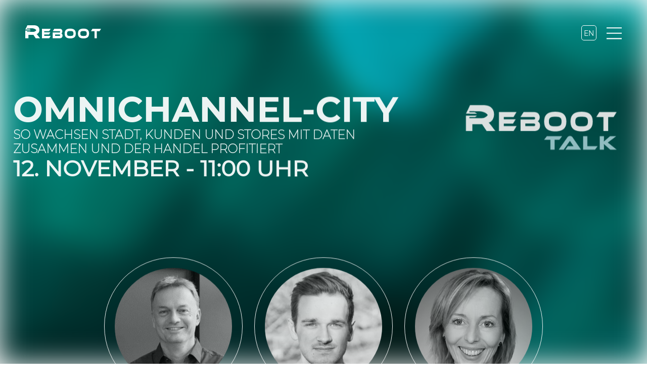

--- FILE ---
content_type: text/html; charset=UTF-8
request_url: https://www.reboot-talk.de/
body_size: 2565
content:
<!doctype html><!--!--><html lang="de"><head><title>Home / REBOOT - ANDERS. NEU. ZUKUNFTSORIENTIERT.</title><meta charset="UTF-8"><meta name="viewport" content="width=device-width, initial-scale=1, maximum-scale=5"><meta name="author" content="GCSP" /><meta name="copyright" content="GCSP" /><meta name="page-topic" content="Reboot Konferenz" /><meta name="generator" content="IMEXX BERLIN - CMS 11.25" /><meta name="google-site-verification" content="cJzxM6TjXnn-GToOOT-MgdiyLCs-BI5jWLlGSyEo5fY" /><meta name="msvalidate.01" content="FF20FD41F361510AEAE025E1EE14A0D6" /><meta name="yandex-verification" content="cfee7762c5ddc486" /><meta property="og:title" content="Home / REBOOT - ANDERS. NEU. ZUKUNFTSORIENTIERT." />
<meta property="og:description" content="" />
<meta property="og:image" content="https://cloud.imexx.de/lib/userfiles/333/hauptlayout/49_favicon.png" />
<meta property="og:url" content="https://www.reboot-talk.de/" />
<meta property="og:type" content="website" />
<meta property="og:locale" content="de_DE" />
<meta property="og:site_name" content="www.reboot-talk.de" />
<meta name="twitter:card" content="summary_large_image" />
<meta name="twitter:title" content="Home / REBOOT - ANDERS. NEU. ZUKUNFTSORIENTIERT." />
<meta name="twitter:description" content="" />
<meta name="twitter:image" content="https://cloud.imexx.de/lib/userfiles/333/hauptlayout/49_favicon.png" />
<link rel="alternate" href="https://www.reboot-talk.de/en/" hreflang="en"><meta name="robots" content="INDEX,FOLLOW"/><link href="https://cloud.imexx.de/lib/css/css-vanilla.php?1328321165&accesstoken=49:333:26" rel="stylesheet" type="text/css" /><link href="../lib/css/client.css?1185874307" rel="stylesheet" type="text/css" /><link rel="icon" href="https://cloud.imexx.de/lib/userfiles/333/hauptlayout/49_favicon.png" type="image/png"><link rel="shortcut icon href="https://cloud.imexx.de/lib/userfiles/333/hauptlayout/49_favicon.png"><link rel="apple-touch-icon"  href="https://cloud.imexx.de/lib/userfiles/333/hauptlayout/49_favicon.png" /><link rel="canonical" href="https://www.reboot-talk.de/" />
<script type="text/javascript">if (top != self) {top.location.href = self.location.href;}</script><script type="text/javascript">var csrfMagicToken = "sid:f188ef8b07aca818501dff440ef6c50ae5b5a02e,1768956245;ip:394bfc0e3c218cba00788e791d0cd93d013eef13,1768956245";var csrfMagicName = "__csrf_magic";</script><script src="/lib/functions/_classes/csrf-magic-1.0.4/csrf-magic.js" type="text/javascript"></script></head><body  id="top"><a href="#wrapper" class="skip-link"></a><!-- OVERLAYS START !--><div class="ladeanzeige" id="warten"><img class="lazy-load" src="[data-uri]" data-src="https://cloud.imexx.de/lib/userfiles/333/hauptlayout/49_loader.svg" alt="loader"/></div><!-- OVERLAYS ENDE !--><!-- NAVIGATION START !--><div class="content_header"><a href="https://www.reboot-talk.de/" id="header_logo" class="header_logo" aria-label=""><img class="lazy-load" src="[data-uri]" data-src="https://cloud.imexx.de/lib/userfiles/333/hauptlayout/49_logo.svg" alt=logo"/></a><button class="navigation-menu" aria-label=" Navigation" aria-expanded="false" aria-controls="navigation-display"><img class="lazy-load" src="[data-uri]" data-src="https://cloud.imexx.de/lib/userfiles/333/hauptlayout/49_menu.svg" alt=""/></button><nav class="navigation-display"><div class="imagecontainer"><img class="lazy-load" src="[data-uri]" data-src="https://cloud.imexx.de/lib/userfiles/333/hauptlayout/49_logo.svg" alt=""/></div><div class="navigationclose"><a href="#" aria-label=""><i class="fal fa-times"></i></a></div><ul><li><a href="https://www.reboot-talk.de/de/home/">Home</a></li><li><a href="https://www.reboot-talk.de/de/reboot_maerz_2021/">Reboot März 2021</a></li><li><a href="https://www.reboot-talk.de/de/reboot_2020/">Reboot 2020</a></li><li><a href="https://www.reboot-talk.de/de/about/">About</a></li><li><a href="https://www.reboot-talk.de/de/kontakt/">Kontakt</a></li></ul></nav><div class="language_selecter"><a href="https://www.reboot-talk.de/en/" aria-label="">EN</a></div></div><!-- NAVIGATION ENDE !--><div class="bgmix" style="background: transparent url(https://cloud.imexx.de/lib/userfiles/333/bg/450607934.jpg) no-repeat center center ; -webkit-background-size: cover; -moz-background-size: cover; -o-background-size: cover; background-size: cover; background-attachment: fixed;"></div><script type="text/javascript" src="https://cloud.imexx.de/lib/js/js/js.php?cms_id=49"></script><div id="wrapper" class="home" role="main" tabindex="-1"><div class="section" style="max-width:1400px;padding-top:150px;padding-bottom:20px;" id="container1804" ><div class="inline-container"><div class="container_content_wrapper" style=""><div class="container_wrapper eins" id="container1804_1_897" style=""><div class="inner_container" style=""><div class="einleitung">
<h1>OMNICHANNEL-CITY</h1>
<h3>so wachsen Stadt, Kunden und Stores mit Daten <br>zusammen und der Handel profitiert</h3>
<h2>12. November - 11:00 Uhr</h2>
</div>
<div class="talker"><img src="https://cloud.imexx.de/lib/userfiles/333/Reboot-Talk_Logo_bicolor-hell.png" width="425" height="176" alt=""></div></div></div></div></div></div><div class="section" style="" id="container1805" ><div class="inline-container"><div class="container_content_wrapper" style=""><div class="container_wrapper eins" id="container1805_1_897" style=""><div class="inner_container" style=""><div class="trenner"></div><div class="autoren"><div class="programm_autoren"><img class="lazy-load" src="[data-uri]" data-src="https://cloud.imexx.de/lib/userfiles/333/user/1770819987.jpg"><div class="autor_name"> Thorsten Kies<br>CEO DILAX Intelcom GmbH</div></div><div class="programm_autoren"><img class="lazy-load" src="[data-uri]" data-src="https://cloud.imexx.de/lib/userfiles/333/user/1722260812.jpg"><div class="autor_name"> Max Lenzen<br>Head of Marketing und Excutive Director von PlaceSense</div></div><div class="programm_autoren"><img class="lazy-load" src="[data-uri]" data-src="https://cloud.imexx.de/lib/userfiles/333/user/811265230.jpg"><div class="autor_name"> Brigitte Nolte<br>Geschäftsführung Hamburg Handelsverband Nord</div></div></div></div></div></div></div></div><div class="section" style="max-width:1200px;" id="container1806" ><div class="inline-container"><div class="container_content_wrapper" style=""><div class="container_wrapper eins" id="container1806_1_897" style="color:#ffffff;"><div class="inner_container" style="font-size:18px;line-height:26px;"><div style="text-align: center;">Moderation: Ingmar Behrens, Bevollm&auml;chtigter des GCSP-Vorstandes</div></div></div></div></div></div><div class="section" style="max-width:500px;" id="container1807" ><div class="inline-container"><div class="container_content_wrapper" style=""><div class="container_wrapper eins" id="container1807_1_897" style=""><div class="inner_container" style=""><img class="lazy-load" src="[data-uri]" data-src="https://cloud.imexx.de/lib/userfiles//333/hauptlayout/1463675516.png" alt=""></div></div></div></div></div><div class="section" style="padding-bottom:100px;" id="container1808" ><div class="inline-container"><div class="container_content_wrapper" style=""><div class="container_wrapper eins" id="container1808_1_897" style=""><div class="inner_container" style=""><div style="text-align: center;"><a href="https://gcsp-studio.goes-virtual.de" target="_blank" rel="noopener"><button>ZUM LIVE STREAM</button></a></div></div></div></div></div></div></div></div><div id="footer"><div class="trenner">&nbsp;</div><div class="subfoot"><a href="" target="_blank">Impressum</a>  / <a href="https://www.reboot-talk.de/de/datenschutz/">Datenschutz</a> </div><div class="trenner">&nbsp;</div><div class="copyright">©2023 GCSP // made by <a href='https://www.imexx.de' target='_blank'>imexx</a></div></div><script>
document.addEventListener("DOMContentLoaded", function() {
    // Parallax-Effekt mit Rellax ohne jQuery
    if (document.querySelectorAll(".section.parallax").length > 0) {
        var rellax = new Rellax(".rellax", { breakpoints: [576, 768, 1201] });
    }
});
</script><script type="text/javascript">CsrfMagic.end();</script></body></html>

--- FILE ---
content_type: text/css
request_url: https://www.reboot-talk.de/lib/css/client.css?1185874307
body_size: 26274
content:
#header_logo img {
  max-width: 150px !important;
}
.previewpic {
  display: none;
}
.sharer {
  display: none;
}
.videocontainer {
  padding: 0;
}
.addon_video {
  position: relative;
  width: 100%;
  float: none;
}
#vcontainer1250_1:before {
  padding-top: 48.8% !important;
}
.bgmix {
  -webkit-filter: blur(20px);
  filter: blur(20px);
  -moz-filter: blur(20px);
  -ms-filter: blur(20px);
  -o-filter: blur(20px);
  -webkit-transform: scale(1.4);
  -moz-transform: scale(1.4);
  -ms-transform: scale(1.4);
  -o-transform: scale(1.4);
  transform: scale(1.4);
}
#container1249 h3, #container1249 a {
  font-size: 30px !important;
  line-height: 35px !important;
}
.bgoverlay2nd {
  position: fixed;
  right: 0;
  left: 0;
  bottom: 0;
  min-width: 100% !important;
  min-height: 100% !important;
  width: auto;
  height: auto;
  background-position: center center;
  background-size: cover;
  -webkit-transition: 1s opacity;
  transition: 1s opacity;
  background-repeat: no-repeat;
  background-attachment: fixed;
  z-index: 0;
}
#clock {
  position: relative;
  margin: 0 auto 30px;
  text-align: center;
  font-size: 18px;
  ont-family: Montserrat Bold;
}
.circles {
  position: absolute;
  top: 0;
  left: 0;
  width: 100%;
  height: 100%;
  overflow: hidden;
}
.circles li {
  position: absolute;
  display: block;
  list-style: none;
  width: 20px;
  height: 20px;
  border-radius: 50%;
  background: rgba(255, 255, 255, 0.2);
  animation: animate 25s linear infinite;
  bottom: -150px;
}
.circles li:nth-child(1) {
  left: 25%;
  width: 80px;
  height: 80px;
  animation-delay: 0s;
}
.circles li:nth-child(2) {
  left: 10%;
  width: 20px;
  height: 20px;
  animation-delay: 2s;
  animation-duration: 12s;
}
.circles li:nth-child(3) {
  left: 70%;
  width: 20px;
  height: 20px;
  animation-delay: 4s;
}
.circles li:nth-child(4) {
  left: 40%;
  width: 60px;
  height: 60px;
  animation-delay: 0s;
  animation-duration: 18s;
}
.circles li:nth-child(5) {
  left: 65%;
  width: 20px;
  height: 20px;
  animation-delay: 0s;
}
.circles li:nth-child(6) {
  left: 75%;
  width: 110px;
  height: 110px;
  animation-delay: 3s;
}
.circles li:nth-child(7) {
  left: 35%;
  width: 150px;
  height: 150px;
  animation-delay: 7s;
}
.circles li:nth-child(8) {
  left: 50%;
  width: 25px;
  height: 25px;
  animation-delay: 15s;
  animation-duration: 45s;
}
.circles li:nth-child(9) {
  left: 20%;
  width: 15px;
  height: 15px;
  animation-delay: 2s;
  animation-duration: 35s;
}
.circles li:nth-child(10) {
  left: 85%;
  width: 150px;
  height: 150px;
  animation-delay: 0s;
  animation-duration: 11s;
}
@keyframes animate {
  0% {
    transform: translateY(0) rotate(0deg);
    opacity: 1;
    border-radius: 50%;
  }
  100% {
    transform: translateY(-1000px) rotate(720deg);
    opacity: 0;
    border-radius: 50%;
  }
}
.creativepartner h3 {
  margin-top: 10px;
  font-size: 14px !important;
  color: #666 !important;
}
.creativepartner img {
  margin: 15px 10px 10px;
  max-width: 120px;
}
.foerderer h3 {
  margin-top: 20px;
  font-size: 12px !important;
  color: #666 !important;
}
.foerderer img {
  margin: 15px 10px 10px;
  max-width: 80px;
}
#container1200 h3, #container1248 h3 {
  display: none;
}
.einleitung {
  position: relative;
  float: left;
  width: 70%;
  height: auto;
  overflow: hidden;
}
.talker {
  position: relative;
  float: left;
  width: 30%;
  height: auto;
  overflow: hidden;
}
#container1144 h1, #container1144 h2, #container1144 h3, #container1144 div {
  text-transform: uppercase !important;
}
#close {
  position: fixed;
  top: 0;
  left: 0;
  z-index: 2000;
  background: rgba(0, 0, 0, 0.95);
  width: 100%;
  height: 100%;
}
#wrapper .section .container_wrapper {
  -webkit-animation-name: fadeInDown;
  -moz-animation-name: fadeInDown;
  -o-animation-name: fadeInDown;
  animation-name: fadeInDown;
  -webkit-animation-fill-mode: both;
  -moz-animation-fill-mode: both;
  -o-animation-fill-mode: both;
  animation-fill-mode: both;
  -webkit-animation-duration: 5s;
  -moz-animation-duration: 5s;
  -o-animation-duration: 5s;
  animation-duration: 5s;
}
@-webkit-keyframes fadeInDown {
  from {
    opacity: 0;
    -webkit-transform: translatey(-10px);
    -moz-transform: translatey(-10px);
    -o-transform: translatey(-10px);
    transform: translatey(-10px);
  }
  to {
    opacity: 1;
    -webkit-transform: translatey(0);
    -moz-transform: translatey(0);
    -o-transform: translatey(0);
    transform: translatey(0);
  }
}
@-moz-keyframes fadeInDown {
  from {
    opacity: 0;
    -webkit-transform: translatey(-10px);
    -moz-transform: translatey(-10px);
    -o-transform: translatey(-10px);
    transform: translatey(-10px);
  }
  to {
    opacity: 1;
    -webkit-transform: translatey(0);
    -moz-transform: translatey(0);
    -o-transform: translatey(0);
    transform: translatey(0);
  }
}
@keyframes fadeInDown {
  from {
    opacity: 0;
    -webkit-transform: translatey(-10px);
    -moz-transform: translatey(-10px);
    -o-transform: translatey(-10px);
    transform: translatey(-10px);
  }
  to {
    opacity: 1;
    -webkit-transform: translatey(0);
    -moz-transform: translatey(0);
    -o-transform: translatey(0);
    transform: translatey(0);
  }
}
/* ##################################################################################NAVIGATION CONTENT */
.language_selecter {
  position: fixed;
  top: 50px;
  width: 30px;
  height: 30px;
  line-height: 30px;
  text-align: center;
  border: 1px solid #FFF;
  border-radius: 5px;
  right: 100px;
}
.language_selecter a {
  color: #FFF;
}
.navigation-menu i {
  color: #FFF;
}
.navigation-menu div {
  font-size: 11px;
}
.navigation-display ul a {
  text-transform: uppercase;
}
.navigation-close i{
    color:#000;
}
.navigation-display {
  background: -moz-linear-gradient(top, rgba(255, 255, 255, 1) 10%, rgba(255, 255, 255, .8) 90%) !important;
  background: -webkit-linear-gradient(top, rgba(255, 255, 255, 1) 10%, rgba(255, 255, 255, .8) 90%) !important;
  background: linear-gradient(to bottom, rgba(255, 255, 255, 1) 10%, rgba(255, 255, 255, .8) 90%) !important;
  -webkit-box-shadow: 0 1px 4px rgba(0, 0, 0, 0.3);
  box-shadow: 0 1px 4px rgba(0, 0, 0, 0.3);
  z-index: 1001;
}

.navigation-display .imagecontainer img {
  max-width: 200px;
  height: auto;
}
.subfoot a, #footer a {
  color: #000 !important;
}
.container_video:before {
  padding-top: 28.57%;
}
/* ##################################################################################Newsletter */
#container1187_1_571 {
  border-top-left-radius: 80px;
  border-bottom-right-radius: 80px;
}
#newsletter {
  position: fixed;
  max-width: 560px;
  max-height: 400px;
  padding: 30px;
  top: 50%;
  margin-top: -200px;
  margin-left: -280px;
  left: 50%;
  width: 100%;
  border: 1px dotted #fff;
  border-radius: 20px;
  background: linear-gradient(-45deg, #3fbab9, #6a5596, #6a5596, #3fbab9);
  background-size: 400% 400%;
  -webkit-animation: Gradient 15s ease infinite;
  -moz-animation: Gradient 15s ease infinite;
  animation: Gradient 15s ease infinite;
  color: #FFF;
  height: 100%;
  z-index: 80000;
}
#newsletter .newsletter_content {
  opacity: 1;
  -webkit-animation-name: none;
  -moz-animation-name: none;
  -o-animation-name: none;
  animation-name: none;
}
@-webkit-keyframes Gradient {
  0% {
    background-position: 0% 50%
  }
  50% {
    background-position: 100% 50%
  }
  100% {
    background-position: 0% 50%
  }
}
@-moz-keyframes Gradient {
  0% {
    background-position: 0% 50%
  }
  50% {
    background-position: 100% 50%
  }
  100% {
    background-position: 0% 50%
  }
}
@keyframes Gradient {
  0% {
    background-position: 0% 50%
  }
  50% {
    background-position: 100% 50%
  }
  100% {
    background-position: 0% 50%
  }
}
.newsletter_kopf {
  position: relative;
  width: 100%;
  padding: 0;
  margin: 0;
  height: auto !important;
}
.newsletter_titel {
  position: relative;
  overflow: hidden;
}
#newsletter .newsletter_kopf {
  height: auto;
}
#newsletter .newsletter_titel {
  font-size: 30px !important;
  text-transform: uppercase;
  height: auto;
}
#newsletter i {
  font-size: 30px;
}
#newsletter .newsletter_info {
  text-align: left !important;
}
.newsletter_info {
  font-size: 12px;
  font-weight: 400;
  color: #fff;
  line-height: 20px;
  padding: 0 0 20px;
  margin: 0;
}
.newsletter_info h3 {
  color: #fff !important;
  margin-bottom: 10px;
}
.newsletter_close {
  cursor: pointer;
  width: 20px;
  height: 20px;
  position: absolute;
  right: 20px;
  top: 20px;
  z-index: 80002;
}
.newsletter_close img {
  width: 100% !important;
  height: auto;
}
.newsletter_content i {
  font-size: 30px;
  color: #FFF;
  webkit-transition: 1s ease;
  -moz-transition: 1s ease;
  -o-transition: 1s ease;
  transition: 1s ease;
  cursor: pointer;
}
.newsletter_content i:hover {
  color: rgba(40, 190, 190, 0.8);
}
.newsletter_content {
  position: relative;
  width: 100%;
  height: auto;
  margin: 0 auto 20px;
}
/* ##################################################################################HOME */
.home .section .sectionbg, .programm .section .sectionbg {
  opacity: 0.2;
}
#wrapper .section:first-of-type .sectionbg {
  opacity: 1;
}
#container1138 .sectionbg {
  opacity: 1;
}
#container1137 .inline-container, #container1135 .inline-container, #container1166 .inline-container, .programm .section:first-of-type .inline_container {
  text-align: center;
}
#container1139_1_571 .inner_container {
  text-align: left !important;
  border-radius: 5px;
}
#container1139_2_571 .inner_container {
  line-height: 16px;
}
#container1137 .inner_container, #container1135 .inner_container, #container1166 .inner_container, .programm .section:first-of-type .inner_container {
  cursor: pointer !important;
}
#container1137 .inner_container a:hover > img, #container1135 .inner_container a:hover > img, #container1166 .inner_container a:hover > img, .programm .section:first-of-type .inner_container a:hover > img {
  border-top-right-radius: 0%;
  border-top-left-radius: 50%;
  border-bottom-left-radius: 0%;
  border-bottom-right-radius: 50%;
}
#container1137 img, #container1135 img, #container1166 img, .programm .section:first-of-type img, #container1168_1_575 img, #container1175_2_571 img, #container1175_1_571 img {
  padding: 40px;
  margin: 10px auto !important;
  border-top-right-radius: 50%;
  border: 3px solid #FFF;
  border-bottom-left-radius: 50%;
  webkit-transition: 1s ease;
  -moz-transition: 1s ease;
  -o-transition: 1s ease;
  transition: 1s ease;
}
#container1135_2_571 img {
  padding: 5px;
  border: 8px solid #FFF;
}
.programm .section:first-of-type img {
  padding: 10px;
}
#container1137 h1, #container1135 h1, #container1166 h1 {
  position: absolute;
  top: 0;
  text-align: left;
  left: 0;
  font-size: 20px;
  line-height: 25px;
}
#container1137 h1 span, #container1135 h1 span, #container1166 h1 span, .konferenz .section:first-of-type h1 span {
  background: #FFF;
  color: #000;
  padding: 15px;
}
#container1135_2_571 h1 span {
  background: #6a5596;
  color: #FFF !important;
}
.programmday {
  position: relative;
  display: inline-block;
  border-bottom: 2px solid #FFF;
  max-width: 98%;
  width: auto;
  text-align: center;
  color: #FFF;
  font-size: 30px;
  font-family: Montserrat Bold;
  padding: 10px 0;
  left: 50%;
  transform: translateX(-50%);
  margin: 20px auto;
}
.program_teaser {
  position: relative;
  width: 98%;
  padding: 20px 10px 20px 10px;
  margin: 0 auto 0;
  overflow: hidden;
  cursor: pointer;
  webkit-transition: 1s ease;
  -moz-transition: 1s ease;
  -o-transition: 1s ease;
  transition: 1s ease;
}
.program_teaser:hover {
  background: rgba(255, 255, 255, 0.5);
}
.program_teaser.add {
  background: rgba(255, 255, 255, 0.3);
}
.program_teaser.add:hover {
  background: rgba(255, 255, 255, 0.0);
}
.times {
  float: left;
  width: 15%;
  color: #FFF;
  font-size: 16px;
  webkit-transition: 1s ease;
  -moz-transition: 1s ease;
  -o-transition: 1s ease;
  transition: 1s ease;
}
.more {
  float: left;
  width: 7%;
  text-align: right;
  color: #FFF;
  font-size: 14px;
  webkit-transition: 1s ease;
  -moz-transition: 1s ease;
  -o-transition: 1s ease;
  transition: 1s ease;
}
.programminfo {
  float: left;
  width: 78%;
  padding-right: 15px;
  color: #FFF;
  font-size: 14px;
  webkit-transition: 1s ease;
  -moz-transition: 1s ease;
  -o-transition: 1s ease;
  transition: 1s ease;
}
.programminfo h3, .programmautor h3 {
  margin-bottom: 20px;
}
.programmautor h3 {
  opacity: 0;
}
.programmautor {
  float: left;
  width: 30%;
  color: #FFF;
  font-size: 14px;
}
.raum {
  float: left;
  width: 10%;
  text-align: right;
  color: #FFF;
  font-size: 14px;
}
.programmdetails {
  position: relative;
  width: 1000px;
  max-width: 100%;
  padding: 40px 20px;
  margin: 0 auto;
}
.programmdetails h3 {
  display: none;
}
.programmdetails h4 {
  color: #FFF;
  margin-bottom: 30px;
}
.eventback i {
  color: #FFF;
  border: 1px solid #FFF;
  font-size: 40px;
  border-radius: 50%;
}
.eventback {
  text-align: right;
  cursor: pointer;
}
#container1141_1_573 h1 {
  margin: 0;
  padding: 0;
  font-size: 20px;
  line-height: 25px;
}
.autoren {
  width: 100%;
  position: relative;
  overflow: hidden;
  height: auto;
  padding: 20px;
  border-radius: 40px;
  margin: 40px auto;
  display: flex;
  display: -webkit-flex; /* Safari */
  flex-wrap: wrap;
  -webkit-flex-wrap: wrap; /* Safari */
  -webkit-flex-direction: row;
  flex-direction: row;
  justify-content: center;
}
.programm_autoren {
  width: 14.6666%;
  margin: 1%;
  float: left;
}
.programm_startup {
  width: 23%;
  margin: 1%;
  float: left;
}
.programm_autoren_detail {
  width: 100%;
}
.programm_autoren_detail .times {
  float: left;
  width: 40%;
  color: #FFF;
  font-size: 16px;
}
.programm_autoren_detail .dauer {
  float: left;
  width: 7%;
  color: #FFF;
  font-size: 14px;
}
.programm_autoren_detail .raum {
  float: left;
  width: 10%;
  text-align: right;
  color: #FFF;
  font-size: 14px;
}
.programm_autor_bild {
  width: 20%;
  float: left;
}
.programm_autor_text {
  width: 80%;
  padding: 20px;
  color: #FFF;
  float: left;
}
.infoprogramm {
  text-align: justify;
  color: #FFF;
  margin-bottom: 30px;
}
.autor_info {
  color: #FFF;
  font-size: 11px;
  line-height: 14px;
  margin-top: 20px;
}
.autor_info.add {
  font-size: 13px;
  line-height: 16px;
}
.autor_name {
  color: #FFF;
  font-size: 13px;
  text-align: center;
  ont-family: Montserrat Bold;
}
.programm_autoren img, .programm_autor_bild img, .programm_startup img {
  padding: 20px;
  border: 1px solid #FFF;
  border-radius: 50%;
  margin-bottom: 20px;
}
.programm_startup img {
  border: 0px solid #FFF;
  width: 80% !important;
  margin: 0 10% 20px 10% !important;
  background: #FFF;
}
.reboot_2020 h1 div, .home h1 div {
  font-size: 20px !important;
  line-height: 25px !important;
  color: #333;
  width: auto;
  display: inline-block;
  height: 50px;
  padding: 10px 50px;
  background: #FFF;
  border-bottom-left-radius: 50px;
  border-bottom-right-radius: 50px;
}
.detail_elem_item {
  clear: left;
  width: 100% !important;
  float: none;
  height: auto;
  font-size: 20px;
  line-height: 25px;
  color: #FFF;
}
.detail_elem_item a {
  color: #FFF !important;
  text-decoration: none;
}
.detail_elem_item.add i {
  float: left;
  height: auto;
}
.detail_elem_item_text, .detail_elem_item i {
  float: left;
}
.detail_elem_item i {
  float: left;
  width: 20px;
  font-size: 16px;
  line-height: 25px;
  padding-right: 10px;
}
button:not(.navigation-menu):not(.navigationclose){
  cursor: pointer;
  color: #FFF;
  font-family: Montserrat Bold;;
  font-size: 20px;
  line-height: 240px;
  border-top-right-radius: 50%;
  border: 3px solid #FFF;
  border-bottom-left-radius: 50%;
  padding: 0;
  width: 250px;
  height: 250px;
  margin: 40px auto 40px auto;
  text-transform: uppercase;
  webkit-transition: 1s ease;
  -moz-transition: 1s ease;
  -o-transition: 1s ease;
  transition: 1s ease;
  background: linear-gradient(-45deg, #3fbab9, #6a5596, #6a5596, #3fbab9);
  background-size: 400% 400%;
  -webkit-animation: Gradient 15s ease infinite;
  -moz-animation: Gradient 15s ease infinite;
  animation: Gradient 15s ease infinite;
}
button:hover {
  border-top-right-radius: 0%;
  border-bottom-left-radius: 0%;
  border-top-left-radius: 50%;
  border-bottom-right-radius: 50%;
}
/* ##################################################################################DOWNLOADS */
.media_preview i {
  color: #FFF;
  line-height: 80px;
}
.media_preview {
  width: 80px;
  border-radius: 50%;
  height: 80px;
  float: left;
  text-align: center;
  background: linear-gradient(-45deg, #3fbab9, #6a5596, #6a5596, #3fbab9);
  background-size: 400% 400%;
  -webkit-animation: Gradient 15s ease infinite;
  -moz-animation: Gradient 15s ease infinite;
  animation: Gradient 15s ease infinite;
}
.media_preview:after {
  width: 70px;
  position: absolute;
  top: 5px;
  left: 5px;
  content: '';
  height: 70px;
  border: 1px solid #FFF;
  border-radius: 50%;
}
.media_details {
  position: absolute;
  left: 95px;
  font-size: 16px;
  line-height: 25px;
  width: 100%;
  padding-right: 95px;
  height: 80Px;
  color: #FFF;
}
.mediaarchiv_download {
  width: 100%;
  background: transparent;
}
.igallery {
  position: relative;
  width: 100%;
  max-width: 1000px;
  margin: 0 auto 0 auto !important;
  padding: 0 !important;
  background: transparent;
  /* Safari */
  justify-content: center;
  -webkit-justify-content: center;
}
.igallery img {
  width: 23% !important;
  margin: 1%;
}
.igallery h3 {
  display: none;
}
/* ##################################################################################NEWS */
#instafeed {
  position: relative;
}
#instafeed img {
  width: 10%;
  height: auto;
  border: 0;
  margin: 0;
  float: left;
  background: #000;
  -webkit-filter: brightness(1) !important;
  -moz-filter: brightness(1) !important;
  -o-filter: brightness(1) !important;
  filter: brightness(1);
  -webkit-transition: all 0.2s linear;
  -moz-transition: all 0.2s linear;
  transition: all 0.2s linear;
  -webkit-transform: translateZ(0);
  -moz-transform: translateZ(0);
  transform: translateZ(0);
}
#instafeed img:hover {
  -webkit-filter: brightness(2) !important;
  -moz-filter: brightness(2) !important;
  -o-filter: brightness(2) !important;
  filter: brightness(2) !important;
  -webkit-transform: scale(1.1);
  -moz-transform: scale(1.1);
  -o-transform: scale(1.1);
  transform: scale(1.1);
  overflow: hidden;
}
/* ##################################################################################GOOGLE */
#map_canvas {
  height: 400px;
  margin-top: 0;
}
.my-marker {
  width: 80px;
  height: auto;
  padding: 2.5px;
  background: transparent;
}
.google_overlay {
  background: rgba(0, 0, 0, 0.1);
}
.mapmarker {
  display: none
}
.google_overlay.closed {
  top: 370px;
}
.google_overlay.closed:hover {
  background: rgba(0, 0, 0, 0.2);
}
#google_markup {
  display: none;
}
.google_overlay i {
  margin-top: 160px;
  color: #FFF;
  font-size: 40px;
}
.google_overlay.closed i {
  display: block;
}
/* ##################################################################################KONTAKT */
.newsletter_feld {
  background: #FFF;
  float: left;
  width: 80%;
  padding: 10px 2%;
  border: 0px;
  border-radius: 20px;
  font-size: 12px;
  font-family:Montserrat Regular;
  margin: 0 3% 0 0;
  color: #000;
  webkit-transition: 1s ease;
  -moz-transition: 1s ease;
  -o-transition: 1s ease;
  transition: 1s ease;
}
.newsletter_feld:hover {
  background: #3fbab9;
  border-radius: 0px;
  color: #FFF;
}
input::-webkit-input-placeholder, textarea::-webkit-input-placeholder { /* Chrome/Opera/Safari */
  color: grey;
}
input::-moz-placeholder, textarea::-moz-placeholder { /* Firefox 19+ */
  color: grey;
}
input:-ms-input-placeholder, textarea:-ms-input-placeholder { /* IE 10+ */
  color: grey;
}
input:-moz-placeholder, textarea:-moz-placeholder { /* Firefox 18- */
  color: grey;
}
.kontakt_felder, .kontakt_felder_h_ind {
  background: #fff;
  font-family: Montserrat Regular;
  font-size: 18px;
  color: #333;
  border: 0px;
  padding: 15px 10px;
  border-radius: 20px;
  width: 100%;
  height: auto;
  margin: 1% 0;
}
.kontakt_felder:hover, .kontakt_felder_h_ind:hover {
  background: #3fbab9;
  border-radius: 0px;
  color: #FFF;
}
.kontakt_button {
  background: transparent;
  color: #FFF;
  font-family: Montserrat Bold;
  font-size: 20px;
  line-height: 140px;
  border-top-right-radius: 50%;
  border: 3px solid #FFF;
  border-bottom-left-radius: 50%;
  padding: 0;
  width: 150px;
  height: 150px;
  margin: 40px auto 40px auto;
}
.kontakt_button:hover {
  background: transparent;
  color: #FFF;
  border-top-right-radius: 0%;
  border-bottom-left-radius: 0%;
  border-top-left-radius: 50%;
  border-bottom-right-radius: 50%;
}
.kontakt_fehler {
  width: 100%;
  height: auto;
  overflow: hidden;
  border-top: 1px solid #333;
  border-bottom: 1px solid #333;
  padding: 2% 0 2% 0;
  text-align: center;
  font-size: 24px;
}
.subfoot {
  clear: left !important;
  max-width: 900px;
  line-height: 21px;
  text-align: center;
  margin: 40px auto;
}
#socialmedia {
  position: fixed;
  left: -1px;
  top: 50%;
  padding: 15px 0;
  border-top-right-radius: 25px;
  border-bottom-right-radius: 25px;
  width: 50px;
  height: 120px;
  transform: translateY(-50%);
  text-align: center;
  z-index: 300;
  background: #000;
  display: block !important;
}
.subfoot a {
  padding-left: 0;
  margin-left: 0;
  text-transform: uppercase;
}
#socialmedia i {
  width: 30px;
  height: 30px;
  cursor: pointer;
  line-height: 30px;
  font-size: 20px !important;
  color: #70b62c !important;
}
@media (max-width: 1400px) {
  #wrapper .section:first-of-type {
    width: 100% !important;
    max-width: 100% !important;
  }
  .programm_autoren {
    width: 23%;
  }
}
@media (max-width: 1200px) {
  #wrapper .section {
    width: 100% !important;
    max-width: 100% !important;
    padding-left: 2%;
    padding-right: 2%;
  }
  #wrapper .section:first-of-type, #container1101.section {
    width: 100% !important;
    max-width: 100% !important;
    padding-left: 0;
    padding-right: 0;
  }
  .programm_startup {
    width: 48%;
  }
  h1 {
    max-width: 100% !important;
  }
  .einleitung {
    position: relative;
    text-align: center;
    width: 100%;
    height: auto;
    overflow: hidden;
  }
  .talker {
    position: relative;
    text-align: center;
    width: 100%;
    height: auto;
    overflow: hidden;
  }
  .talker img {
    max-width: 300px;
  }
}
@media (max-width: 1024px) {
  #container1135 img, #container1137 img, #container1166 img {
    width: 250px !important;
    height: auto !important;
  }
  #container1137 .container_wrapper, #container1166 .container_wrapper {
    width: 320px !important;
  }
  #container1141_1_573 {
    width: 96% !important;
    margin-left: 2% !important;
  }
}
@media (max-height: 870px) {
  .navigation-display ul li a {
    padding: 5px 0 !important;
    font-size: 15px !important;
  }

}
@media (max-width: 900px) {
  #container1135 img, #container1137 img, #container1166 img {
    width: 200px !important;
    height: auto !important;
  }
  #container1137 .container_wrapper, #container1166 .container_wrapper {
    width: 280px !important;
  }
  .programm_autoren {
    width: 23%;
  }
  .times {
    width: 25%;
    font-size: 14px;
  }
  .more {
    width: 7%;
    font-size: 12px;
  }
  .programminfo {
    width: 68%;
    font-size: 12px;
  }
  .igallery img {
    width: 31.333% !important;
    margin: 1%;
  }
}
@media (max-width: 800px) {
  #container1104.section {
    max-width: 100% !important;
    width: 100% !important;
  }
  #kontaktpost, #kontakformular {
    max-width: 100% !important;
  }
}
@media (max-width: 768px) {
  .navigation-display ul {
    max-width: 100% !important;
  }
  .navigation-display ul li {
    max-width: 100% !important;
  }
  .navigation-display ul:after, .navigation-display ul:before {
    width: 100% !important;
  }
  .navigation-display ul li a {
    padding: 5px 0 !important;
    font-size: 15px !important;
  }
 
  .programm_autoren {
    width: 31.3333%;
  }
}
@media (max-width: 675px) {
  #container1135 .container_content_wrapper, #container1137 .container_content_wrapper, #container1166 .container_content_wrapper, #container1175 .container_content_wrapper {
    display: block !important;
  }
  .programm_startup {
    width: 98%;
  }
  #container1135 .container_wrapper, #container1137 .container_wrapper, #container1166 .container_wrapper {
    width: 320px !important;
    float: none;
    margin: 0 auto !important;
  }
  #container1175 .container_wrapper {
    margin: 20px auto !important;
  }
  #container1135 img, #container1137 img, #container1166 img {
    width: 280px !important;
    height: auto !important;
  }
  h1 {
    font-size: 40px !important;
    line-height: 44px !important;
  }
  h2 {
    font-size: 25px !important;
    line-height: 29px !important;
  }
  h1 span {
    font-size: 18px !important;
    line-height: 23px !important;
  }
  h3 {
    font-size: 14px !important;
    line-height: 18px !important;
  }
  .navigation-display ul li a {
    padding: 2px 0 !important;
    font-size: 13px !important;
  }
  .kontakt_felder, .kontakt_button {
    font-size: 16px;
  }
  .service_detail p {
    margin-top: 50px;
  }
  #instafeed img {
    width: 25%;
  }
  .programm_autoren {
    width: 48%;
  }
  #socialmedia {
    background: rgba(0, 0, 0, 0.5);
  }
  .igallery img {
    width: 48% !important;
    margin: 1%;
  }
}
@media (max-width: 575px) {
  h1 {
    font-size: 30px !important;
    line-height: 34px !important;
  }
  .times {
    width: 33%;
    font-size: 12px;
  }
  #container1170 .container_wrapper {
    font-size: 8px !important;
    padding: 5px !important;
  }
  .more {
    display: none;
  }
  .programminfo {
    width: 66%;
    font-size: 11px;
  }
  h2 {
    font-size: 18px !important;
    line-height: 23px !important;
  }
  h1 span {
    font-size: 18px !important;
    line-height: 23px !important;
  }
  .programm_autor_bild, .programm_autor_text {
    float: none;
    width: 100%;
  }
}
@media (max-width: 320px) {
  .navigation-display .imagecontainer img {
    max-width: 70%;
  }
  .navigation-display .navigation-close {
    font-size: 30px;
  }
  #logo_bild img {
    max-width: 120px !important;
  }
}

--- FILE ---
content_type: image/svg+xml
request_url: https://cloud.imexx.de/lib/userfiles/333/hauptlayout/49_logo.svg
body_size: 2810
content:
<?xml version="1.0" encoding="utf-8"?>
<!-- Generator: Adobe Illustrator 23.0.6, SVG Export Plug-In . SVG Version: 6.00 Build 0)  -->
<svg version="1.1" id="Ebene_1" xmlns="http://www.w3.org/2000/svg" xmlns:xlink="http://www.w3.org/1999/xlink" x="0px" y="0px"
	 viewBox="0 0 344 59.5" style="enable-background:new 0 0 344 59.5;" xml:space="preserve">
<style type="text/css">
	.st0{fill:#FFFFFF;}
</style>
<title>Reboot_Logo_weiss</title>
<path class="st0" d="M34.4,14.1c5.6,0.5,13,4,15.5,8.3c-1.4,2.2-3.4,4-5.7,5.2c-2.2,1.2-3.1,1.8-9.8,2.2H18.6l0,0H7.8V27h13l3.9-3
	c-7.1,0-14.2-0.2-21.3,0C2.2,24,0,24,0,24c0,1.2,0,2.9,0,4.7l0,0v30.1h14.5V43.2h22.4l10.5,15.6h19.5l-8.6-11.4
	c-1.6-2.1-3-3.7-3.9-4.8s-1.9-2.1-2.7-2.9c1.9-0.4,3.6-1.3,5.2-2.4c1.5-1.1,2.8-2.6,3.9-4.2c1.1-1.7,1.9-3.6,2.4-5.5
	c0.6-2.1,0.9-4.3,0.8-6.5c0.1-3.6-0.6-7.2-2.3-10.4c-1.4-2.6-3.4-4.8-5.8-6.4c-2.4-1.6-5-2.7-7.8-3.3C45.3,0.3,42.5,0,39.7,0H9.5
	c0,0-6.4,13.5-9.3,19.2h3.2c5.6,0.1,16.2,0.3,21.5,0.4L20,16.2L7.8,16.1v-2.8l24.4,0.5"/>
<path class="st0" d="M115.5,47.7l-6.8,11.1H75.5v-43h39.8L108.4,27H86.2v5.1h27.3l-6.1,9.8H86.2v5.9L115.5,47.7z"/>
<path class="st0" d="M163.6,36.7c1.6,0.6,3,1.8,3.8,3.3c1.1,1.9,1.7,4.1,1.6,6.3c0,1.7-0.2,3.4-0.7,5c-0.4,1.5-1.2,2.9-2.3,4
	c-1.2,1.2-2.7,2.1-4.3,2.6c-2.2,0.7-4.5,1-6.8,1h-30.3V32.6h30.5c0.7,0,1.5-0.2,2.1-0.6c0.7-0.6,1-1.4,0.9-2.3
	c0.1-0.8-0.3-1.7-0.9-2.2c-0.6-0.4-1.3-0.6-2-0.6h-30.5l7.2-11.2h22.8c1.9,0,3.8,0.2,5.6,0.7c1.6,0.4,3,1.2,4.3,2.2
	c1.2,1,2.1,2.3,2.7,3.7c0.7,1.6,1,3.4,0.9,5.2c0,1.1-0.1,2.3-0.4,3.4c-0.2,0.9-0.6,1.8-1.1,2.6c-0.4,0.7-0.9,1.3-1.5,1.9
	C164.8,36,164.2,36.4,163.6,36.7z M135.4,41.8v5.9H155c0.9,0.1,1.8-0.2,2.5-0.8c0.6-0.6,0.8-1.4,0.8-2.2c0.1-0.8-0.2-1.6-0.8-2.1
	c-0.7-0.6-1.6-0.8-2.5-0.7H135.4z"/>
<path class="st0" d="M204,15.1c8.4,0,14.7,1.8,18.9,5.3s6.3,9.2,6.3,16.9c0,7.7-2.1,13.4-6.3,16.9c-4.2,3.6-10.5,5.3-18.9,5.3
	c-8.4,0-14.8-1.8-18.9-5.3c-4.2-3.6-6.3-9.2-6.3-16.9c0-7.7,2.1-13.3,6.3-16.9S195.6,15.1,204,15.1z M204,48.3
	c2.3,0,4.5-0.1,6.8-0.4c1.6-0.2,3.2-0.8,4.5-1.6c1.2-0.8,2-2,2.5-3.4c1-3.7,1-7.6,0-11.3c-0.5-1.4-1.3-2.5-2.5-3.4
	c-1.4-0.9-2.9-1.4-4.5-1.6c-4.5-0.5-9.1-0.5-13.6,0c-1.6,0.2-3.1,0.7-4.5,1.6c-1.2,0.8-2,2-2.5,3.4c-1,3.7-1,7.6,0,11.3
	c0.5,1.4,1.3,2.5,2.5,3.4c1.3,0.9,2.9,1.5,4.5,1.6C199.5,48.2,201.7,48.3,204,48.3L204,48.3z"/>
<path class="st0" d="M264.3,15.1c8.4,0,14.7,1.8,18.9,5.3s6.3,9.2,6.3,16.9c0,7.7-2.1,13.4-6.3,16.9c-4.2,3.6-10.5,5.3-18.9,5.3
	c-8.4,0-14.7-1.8-18.9-5.3c-4.2-3.6-6.3-9.2-6.3-16.9c0-7.7,2.1-13.3,6.3-16.9S255.9,15.1,264.3,15.1z M264.3,48.3
	c2.3,0,4.5-0.1,6.8-0.4c1.6-0.2,3.2-0.8,4.5-1.6c1.2-0.8,2-2,2.5-3.4c1-3.7,1-7.6,0-11.3c-0.5-1.4-1.3-2.5-2.5-3.4
	c-1.4-0.9-2.9-1.4-4.5-1.6c-4.5-0.5-9.1-0.5-13.6,0c-1.6,0.2-3.1,0.7-4.5,1.6c-1.2,0.8-2,2-2.5,3.4c-1,3.7-1,7.6,0,11.3
	c0.5,1.4,1.3,2.5,2.5,3.4c1.4,0.9,2.9,1.5,4.5,1.6C259.8,48.2,262,48.3,264.3,48.3L264.3,48.3z"/>
<path class="st0" d="M344,15.8L337.1,27h-12.3v31.8h-10.7V27H298l6.9-11.2H344z"/>
</svg>
